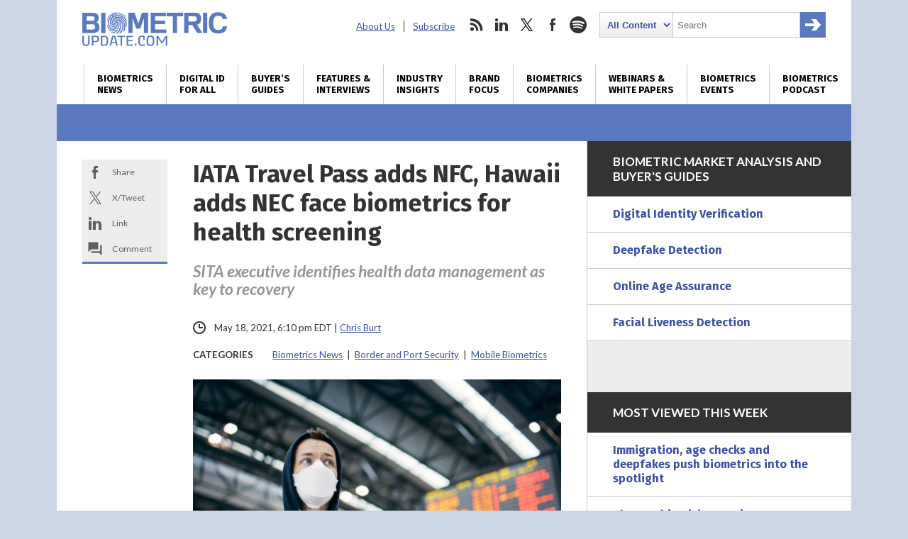

--- FILE ---
content_type: text/html; charset=utf-8
request_url: https://www.google.com/recaptcha/api2/anchor?ar=1&k=6LckmcMpAAAAAMdPMFPi54sy9nyJm0WHTIaER1qz&co=aHR0cHM6Ly93d3cuYmlvbWV0cmljdXBkYXRlLmNvbTo0NDM.&hl=en&v=PoyoqOPhxBO7pBk68S4YbpHZ&size=invisible&anchor-ms=20000&execute-ms=30000&cb=bh7ibdfmzjxt
body_size: 48665
content:
<!DOCTYPE HTML><html dir="ltr" lang="en"><head><meta http-equiv="Content-Type" content="text/html; charset=UTF-8">
<meta http-equiv="X-UA-Compatible" content="IE=edge">
<title>reCAPTCHA</title>
<style type="text/css">
/* cyrillic-ext */
@font-face {
  font-family: 'Roboto';
  font-style: normal;
  font-weight: 400;
  font-stretch: 100%;
  src: url(//fonts.gstatic.com/s/roboto/v48/KFO7CnqEu92Fr1ME7kSn66aGLdTylUAMa3GUBHMdazTgWw.woff2) format('woff2');
  unicode-range: U+0460-052F, U+1C80-1C8A, U+20B4, U+2DE0-2DFF, U+A640-A69F, U+FE2E-FE2F;
}
/* cyrillic */
@font-face {
  font-family: 'Roboto';
  font-style: normal;
  font-weight: 400;
  font-stretch: 100%;
  src: url(//fonts.gstatic.com/s/roboto/v48/KFO7CnqEu92Fr1ME7kSn66aGLdTylUAMa3iUBHMdazTgWw.woff2) format('woff2');
  unicode-range: U+0301, U+0400-045F, U+0490-0491, U+04B0-04B1, U+2116;
}
/* greek-ext */
@font-face {
  font-family: 'Roboto';
  font-style: normal;
  font-weight: 400;
  font-stretch: 100%;
  src: url(//fonts.gstatic.com/s/roboto/v48/KFO7CnqEu92Fr1ME7kSn66aGLdTylUAMa3CUBHMdazTgWw.woff2) format('woff2');
  unicode-range: U+1F00-1FFF;
}
/* greek */
@font-face {
  font-family: 'Roboto';
  font-style: normal;
  font-weight: 400;
  font-stretch: 100%;
  src: url(//fonts.gstatic.com/s/roboto/v48/KFO7CnqEu92Fr1ME7kSn66aGLdTylUAMa3-UBHMdazTgWw.woff2) format('woff2');
  unicode-range: U+0370-0377, U+037A-037F, U+0384-038A, U+038C, U+038E-03A1, U+03A3-03FF;
}
/* math */
@font-face {
  font-family: 'Roboto';
  font-style: normal;
  font-weight: 400;
  font-stretch: 100%;
  src: url(//fonts.gstatic.com/s/roboto/v48/KFO7CnqEu92Fr1ME7kSn66aGLdTylUAMawCUBHMdazTgWw.woff2) format('woff2');
  unicode-range: U+0302-0303, U+0305, U+0307-0308, U+0310, U+0312, U+0315, U+031A, U+0326-0327, U+032C, U+032F-0330, U+0332-0333, U+0338, U+033A, U+0346, U+034D, U+0391-03A1, U+03A3-03A9, U+03B1-03C9, U+03D1, U+03D5-03D6, U+03F0-03F1, U+03F4-03F5, U+2016-2017, U+2034-2038, U+203C, U+2040, U+2043, U+2047, U+2050, U+2057, U+205F, U+2070-2071, U+2074-208E, U+2090-209C, U+20D0-20DC, U+20E1, U+20E5-20EF, U+2100-2112, U+2114-2115, U+2117-2121, U+2123-214F, U+2190, U+2192, U+2194-21AE, U+21B0-21E5, U+21F1-21F2, U+21F4-2211, U+2213-2214, U+2216-22FF, U+2308-230B, U+2310, U+2319, U+231C-2321, U+2336-237A, U+237C, U+2395, U+239B-23B7, U+23D0, U+23DC-23E1, U+2474-2475, U+25AF, U+25B3, U+25B7, U+25BD, U+25C1, U+25CA, U+25CC, U+25FB, U+266D-266F, U+27C0-27FF, U+2900-2AFF, U+2B0E-2B11, U+2B30-2B4C, U+2BFE, U+3030, U+FF5B, U+FF5D, U+1D400-1D7FF, U+1EE00-1EEFF;
}
/* symbols */
@font-face {
  font-family: 'Roboto';
  font-style: normal;
  font-weight: 400;
  font-stretch: 100%;
  src: url(//fonts.gstatic.com/s/roboto/v48/KFO7CnqEu92Fr1ME7kSn66aGLdTylUAMaxKUBHMdazTgWw.woff2) format('woff2');
  unicode-range: U+0001-000C, U+000E-001F, U+007F-009F, U+20DD-20E0, U+20E2-20E4, U+2150-218F, U+2190, U+2192, U+2194-2199, U+21AF, U+21E6-21F0, U+21F3, U+2218-2219, U+2299, U+22C4-22C6, U+2300-243F, U+2440-244A, U+2460-24FF, U+25A0-27BF, U+2800-28FF, U+2921-2922, U+2981, U+29BF, U+29EB, U+2B00-2BFF, U+4DC0-4DFF, U+FFF9-FFFB, U+10140-1018E, U+10190-1019C, U+101A0, U+101D0-101FD, U+102E0-102FB, U+10E60-10E7E, U+1D2C0-1D2D3, U+1D2E0-1D37F, U+1F000-1F0FF, U+1F100-1F1AD, U+1F1E6-1F1FF, U+1F30D-1F30F, U+1F315, U+1F31C, U+1F31E, U+1F320-1F32C, U+1F336, U+1F378, U+1F37D, U+1F382, U+1F393-1F39F, U+1F3A7-1F3A8, U+1F3AC-1F3AF, U+1F3C2, U+1F3C4-1F3C6, U+1F3CA-1F3CE, U+1F3D4-1F3E0, U+1F3ED, U+1F3F1-1F3F3, U+1F3F5-1F3F7, U+1F408, U+1F415, U+1F41F, U+1F426, U+1F43F, U+1F441-1F442, U+1F444, U+1F446-1F449, U+1F44C-1F44E, U+1F453, U+1F46A, U+1F47D, U+1F4A3, U+1F4B0, U+1F4B3, U+1F4B9, U+1F4BB, U+1F4BF, U+1F4C8-1F4CB, U+1F4D6, U+1F4DA, U+1F4DF, U+1F4E3-1F4E6, U+1F4EA-1F4ED, U+1F4F7, U+1F4F9-1F4FB, U+1F4FD-1F4FE, U+1F503, U+1F507-1F50B, U+1F50D, U+1F512-1F513, U+1F53E-1F54A, U+1F54F-1F5FA, U+1F610, U+1F650-1F67F, U+1F687, U+1F68D, U+1F691, U+1F694, U+1F698, U+1F6AD, U+1F6B2, U+1F6B9-1F6BA, U+1F6BC, U+1F6C6-1F6CF, U+1F6D3-1F6D7, U+1F6E0-1F6EA, U+1F6F0-1F6F3, U+1F6F7-1F6FC, U+1F700-1F7FF, U+1F800-1F80B, U+1F810-1F847, U+1F850-1F859, U+1F860-1F887, U+1F890-1F8AD, U+1F8B0-1F8BB, U+1F8C0-1F8C1, U+1F900-1F90B, U+1F93B, U+1F946, U+1F984, U+1F996, U+1F9E9, U+1FA00-1FA6F, U+1FA70-1FA7C, U+1FA80-1FA89, U+1FA8F-1FAC6, U+1FACE-1FADC, U+1FADF-1FAE9, U+1FAF0-1FAF8, U+1FB00-1FBFF;
}
/* vietnamese */
@font-face {
  font-family: 'Roboto';
  font-style: normal;
  font-weight: 400;
  font-stretch: 100%;
  src: url(//fonts.gstatic.com/s/roboto/v48/KFO7CnqEu92Fr1ME7kSn66aGLdTylUAMa3OUBHMdazTgWw.woff2) format('woff2');
  unicode-range: U+0102-0103, U+0110-0111, U+0128-0129, U+0168-0169, U+01A0-01A1, U+01AF-01B0, U+0300-0301, U+0303-0304, U+0308-0309, U+0323, U+0329, U+1EA0-1EF9, U+20AB;
}
/* latin-ext */
@font-face {
  font-family: 'Roboto';
  font-style: normal;
  font-weight: 400;
  font-stretch: 100%;
  src: url(//fonts.gstatic.com/s/roboto/v48/KFO7CnqEu92Fr1ME7kSn66aGLdTylUAMa3KUBHMdazTgWw.woff2) format('woff2');
  unicode-range: U+0100-02BA, U+02BD-02C5, U+02C7-02CC, U+02CE-02D7, U+02DD-02FF, U+0304, U+0308, U+0329, U+1D00-1DBF, U+1E00-1E9F, U+1EF2-1EFF, U+2020, U+20A0-20AB, U+20AD-20C0, U+2113, U+2C60-2C7F, U+A720-A7FF;
}
/* latin */
@font-face {
  font-family: 'Roboto';
  font-style: normal;
  font-weight: 400;
  font-stretch: 100%;
  src: url(//fonts.gstatic.com/s/roboto/v48/KFO7CnqEu92Fr1ME7kSn66aGLdTylUAMa3yUBHMdazQ.woff2) format('woff2');
  unicode-range: U+0000-00FF, U+0131, U+0152-0153, U+02BB-02BC, U+02C6, U+02DA, U+02DC, U+0304, U+0308, U+0329, U+2000-206F, U+20AC, U+2122, U+2191, U+2193, U+2212, U+2215, U+FEFF, U+FFFD;
}
/* cyrillic-ext */
@font-face {
  font-family: 'Roboto';
  font-style: normal;
  font-weight: 500;
  font-stretch: 100%;
  src: url(//fonts.gstatic.com/s/roboto/v48/KFO7CnqEu92Fr1ME7kSn66aGLdTylUAMa3GUBHMdazTgWw.woff2) format('woff2');
  unicode-range: U+0460-052F, U+1C80-1C8A, U+20B4, U+2DE0-2DFF, U+A640-A69F, U+FE2E-FE2F;
}
/* cyrillic */
@font-face {
  font-family: 'Roboto';
  font-style: normal;
  font-weight: 500;
  font-stretch: 100%;
  src: url(//fonts.gstatic.com/s/roboto/v48/KFO7CnqEu92Fr1ME7kSn66aGLdTylUAMa3iUBHMdazTgWw.woff2) format('woff2');
  unicode-range: U+0301, U+0400-045F, U+0490-0491, U+04B0-04B1, U+2116;
}
/* greek-ext */
@font-face {
  font-family: 'Roboto';
  font-style: normal;
  font-weight: 500;
  font-stretch: 100%;
  src: url(//fonts.gstatic.com/s/roboto/v48/KFO7CnqEu92Fr1ME7kSn66aGLdTylUAMa3CUBHMdazTgWw.woff2) format('woff2');
  unicode-range: U+1F00-1FFF;
}
/* greek */
@font-face {
  font-family: 'Roboto';
  font-style: normal;
  font-weight: 500;
  font-stretch: 100%;
  src: url(//fonts.gstatic.com/s/roboto/v48/KFO7CnqEu92Fr1ME7kSn66aGLdTylUAMa3-UBHMdazTgWw.woff2) format('woff2');
  unicode-range: U+0370-0377, U+037A-037F, U+0384-038A, U+038C, U+038E-03A1, U+03A3-03FF;
}
/* math */
@font-face {
  font-family: 'Roboto';
  font-style: normal;
  font-weight: 500;
  font-stretch: 100%;
  src: url(//fonts.gstatic.com/s/roboto/v48/KFO7CnqEu92Fr1ME7kSn66aGLdTylUAMawCUBHMdazTgWw.woff2) format('woff2');
  unicode-range: U+0302-0303, U+0305, U+0307-0308, U+0310, U+0312, U+0315, U+031A, U+0326-0327, U+032C, U+032F-0330, U+0332-0333, U+0338, U+033A, U+0346, U+034D, U+0391-03A1, U+03A3-03A9, U+03B1-03C9, U+03D1, U+03D5-03D6, U+03F0-03F1, U+03F4-03F5, U+2016-2017, U+2034-2038, U+203C, U+2040, U+2043, U+2047, U+2050, U+2057, U+205F, U+2070-2071, U+2074-208E, U+2090-209C, U+20D0-20DC, U+20E1, U+20E5-20EF, U+2100-2112, U+2114-2115, U+2117-2121, U+2123-214F, U+2190, U+2192, U+2194-21AE, U+21B0-21E5, U+21F1-21F2, U+21F4-2211, U+2213-2214, U+2216-22FF, U+2308-230B, U+2310, U+2319, U+231C-2321, U+2336-237A, U+237C, U+2395, U+239B-23B7, U+23D0, U+23DC-23E1, U+2474-2475, U+25AF, U+25B3, U+25B7, U+25BD, U+25C1, U+25CA, U+25CC, U+25FB, U+266D-266F, U+27C0-27FF, U+2900-2AFF, U+2B0E-2B11, U+2B30-2B4C, U+2BFE, U+3030, U+FF5B, U+FF5D, U+1D400-1D7FF, U+1EE00-1EEFF;
}
/* symbols */
@font-face {
  font-family: 'Roboto';
  font-style: normal;
  font-weight: 500;
  font-stretch: 100%;
  src: url(//fonts.gstatic.com/s/roboto/v48/KFO7CnqEu92Fr1ME7kSn66aGLdTylUAMaxKUBHMdazTgWw.woff2) format('woff2');
  unicode-range: U+0001-000C, U+000E-001F, U+007F-009F, U+20DD-20E0, U+20E2-20E4, U+2150-218F, U+2190, U+2192, U+2194-2199, U+21AF, U+21E6-21F0, U+21F3, U+2218-2219, U+2299, U+22C4-22C6, U+2300-243F, U+2440-244A, U+2460-24FF, U+25A0-27BF, U+2800-28FF, U+2921-2922, U+2981, U+29BF, U+29EB, U+2B00-2BFF, U+4DC0-4DFF, U+FFF9-FFFB, U+10140-1018E, U+10190-1019C, U+101A0, U+101D0-101FD, U+102E0-102FB, U+10E60-10E7E, U+1D2C0-1D2D3, U+1D2E0-1D37F, U+1F000-1F0FF, U+1F100-1F1AD, U+1F1E6-1F1FF, U+1F30D-1F30F, U+1F315, U+1F31C, U+1F31E, U+1F320-1F32C, U+1F336, U+1F378, U+1F37D, U+1F382, U+1F393-1F39F, U+1F3A7-1F3A8, U+1F3AC-1F3AF, U+1F3C2, U+1F3C4-1F3C6, U+1F3CA-1F3CE, U+1F3D4-1F3E0, U+1F3ED, U+1F3F1-1F3F3, U+1F3F5-1F3F7, U+1F408, U+1F415, U+1F41F, U+1F426, U+1F43F, U+1F441-1F442, U+1F444, U+1F446-1F449, U+1F44C-1F44E, U+1F453, U+1F46A, U+1F47D, U+1F4A3, U+1F4B0, U+1F4B3, U+1F4B9, U+1F4BB, U+1F4BF, U+1F4C8-1F4CB, U+1F4D6, U+1F4DA, U+1F4DF, U+1F4E3-1F4E6, U+1F4EA-1F4ED, U+1F4F7, U+1F4F9-1F4FB, U+1F4FD-1F4FE, U+1F503, U+1F507-1F50B, U+1F50D, U+1F512-1F513, U+1F53E-1F54A, U+1F54F-1F5FA, U+1F610, U+1F650-1F67F, U+1F687, U+1F68D, U+1F691, U+1F694, U+1F698, U+1F6AD, U+1F6B2, U+1F6B9-1F6BA, U+1F6BC, U+1F6C6-1F6CF, U+1F6D3-1F6D7, U+1F6E0-1F6EA, U+1F6F0-1F6F3, U+1F6F7-1F6FC, U+1F700-1F7FF, U+1F800-1F80B, U+1F810-1F847, U+1F850-1F859, U+1F860-1F887, U+1F890-1F8AD, U+1F8B0-1F8BB, U+1F8C0-1F8C1, U+1F900-1F90B, U+1F93B, U+1F946, U+1F984, U+1F996, U+1F9E9, U+1FA00-1FA6F, U+1FA70-1FA7C, U+1FA80-1FA89, U+1FA8F-1FAC6, U+1FACE-1FADC, U+1FADF-1FAE9, U+1FAF0-1FAF8, U+1FB00-1FBFF;
}
/* vietnamese */
@font-face {
  font-family: 'Roboto';
  font-style: normal;
  font-weight: 500;
  font-stretch: 100%;
  src: url(//fonts.gstatic.com/s/roboto/v48/KFO7CnqEu92Fr1ME7kSn66aGLdTylUAMa3OUBHMdazTgWw.woff2) format('woff2');
  unicode-range: U+0102-0103, U+0110-0111, U+0128-0129, U+0168-0169, U+01A0-01A1, U+01AF-01B0, U+0300-0301, U+0303-0304, U+0308-0309, U+0323, U+0329, U+1EA0-1EF9, U+20AB;
}
/* latin-ext */
@font-face {
  font-family: 'Roboto';
  font-style: normal;
  font-weight: 500;
  font-stretch: 100%;
  src: url(//fonts.gstatic.com/s/roboto/v48/KFO7CnqEu92Fr1ME7kSn66aGLdTylUAMa3KUBHMdazTgWw.woff2) format('woff2');
  unicode-range: U+0100-02BA, U+02BD-02C5, U+02C7-02CC, U+02CE-02D7, U+02DD-02FF, U+0304, U+0308, U+0329, U+1D00-1DBF, U+1E00-1E9F, U+1EF2-1EFF, U+2020, U+20A0-20AB, U+20AD-20C0, U+2113, U+2C60-2C7F, U+A720-A7FF;
}
/* latin */
@font-face {
  font-family: 'Roboto';
  font-style: normal;
  font-weight: 500;
  font-stretch: 100%;
  src: url(//fonts.gstatic.com/s/roboto/v48/KFO7CnqEu92Fr1ME7kSn66aGLdTylUAMa3yUBHMdazQ.woff2) format('woff2');
  unicode-range: U+0000-00FF, U+0131, U+0152-0153, U+02BB-02BC, U+02C6, U+02DA, U+02DC, U+0304, U+0308, U+0329, U+2000-206F, U+20AC, U+2122, U+2191, U+2193, U+2212, U+2215, U+FEFF, U+FFFD;
}
/* cyrillic-ext */
@font-face {
  font-family: 'Roboto';
  font-style: normal;
  font-weight: 900;
  font-stretch: 100%;
  src: url(//fonts.gstatic.com/s/roboto/v48/KFO7CnqEu92Fr1ME7kSn66aGLdTylUAMa3GUBHMdazTgWw.woff2) format('woff2');
  unicode-range: U+0460-052F, U+1C80-1C8A, U+20B4, U+2DE0-2DFF, U+A640-A69F, U+FE2E-FE2F;
}
/* cyrillic */
@font-face {
  font-family: 'Roboto';
  font-style: normal;
  font-weight: 900;
  font-stretch: 100%;
  src: url(//fonts.gstatic.com/s/roboto/v48/KFO7CnqEu92Fr1ME7kSn66aGLdTylUAMa3iUBHMdazTgWw.woff2) format('woff2');
  unicode-range: U+0301, U+0400-045F, U+0490-0491, U+04B0-04B1, U+2116;
}
/* greek-ext */
@font-face {
  font-family: 'Roboto';
  font-style: normal;
  font-weight: 900;
  font-stretch: 100%;
  src: url(//fonts.gstatic.com/s/roboto/v48/KFO7CnqEu92Fr1ME7kSn66aGLdTylUAMa3CUBHMdazTgWw.woff2) format('woff2');
  unicode-range: U+1F00-1FFF;
}
/* greek */
@font-face {
  font-family: 'Roboto';
  font-style: normal;
  font-weight: 900;
  font-stretch: 100%;
  src: url(//fonts.gstatic.com/s/roboto/v48/KFO7CnqEu92Fr1ME7kSn66aGLdTylUAMa3-UBHMdazTgWw.woff2) format('woff2');
  unicode-range: U+0370-0377, U+037A-037F, U+0384-038A, U+038C, U+038E-03A1, U+03A3-03FF;
}
/* math */
@font-face {
  font-family: 'Roboto';
  font-style: normal;
  font-weight: 900;
  font-stretch: 100%;
  src: url(//fonts.gstatic.com/s/roboto/v48/KFO7CnqEu92Fr1ME7kSn66aGLdTylUAMawCUBHMdazTgWw.woff2) format('woff2');
  unicode-range: U+0302-0303, U+0305, U+0307-0308, U+0310, U+0312, U+0315, U+031A, U+0326-0327, U+032C, U+032F-0330, U+0332-0333, U+0338, U+033A, U+0346, U+034D, U+0391-03A1, U+03A3-03A9, U+03B1-03C9, U+03D1, U+03D5-03D6, U+03F0-03F1, U+03F4-03F5, U+2016-2017, U+2034-2038, U+203C, U+2040, U+2043, U+2047, U+2050, U+2057, U+205F, U+2070-2071, U+2074-208E, U+2090-209C, U+20D0-20DC, U+20E1, U+20E5-20EF, U+2100-2112, U+2114-2115, U+2117-2121, U+2123-214F, U+2190, U+2192, U+2194-21AE, U+21B0-21E5, U+21F1-21F2, U+21F4-2211, U+2213-2214, U+2216-22FF, U+2308-230B, U+2310, U+2319, U+231C-2321, U+2336-237A, U+237C, U+2395, U+239B-23B7, U+23D0, U+23DC-23E1, U+2474-2475, U+25AF, U+25B3, U+25B7, U+25BD, U+25C1, U+25CA, U+25CC, U+25FB, U+266D-266F, U+27C0-27FF, U+2900-2AFF, U+2B0E-2B11, U+2B30-2B4C, U+2BFE, U+3030, U+FF5B, U+FF5D, U+1D400-1D7FF, U+1EE00-1EEFF;
}
/* symbols */
@font-face {
  font-family: 'Roboto';
  font-style: normal;
  font-weight: 900;
  font-stretch: 100%;
  src: url(//fonts.gstatic.com/s/roboto/v48/KFO7CnqEu92Fr1ME7kSn66aGLdTylUAMaxKUBHMdazTgWw.woff2) format('woff2');
  unicode-range: U+0001-000C, U+000E-001F, U+007F-009F, U+20DD-20E0, U+20E2-20E4, U+2150-218F, U+2190, U+2192, U+2194-2199, U+21AF, U+21E6-21F0, U+21F3, U+2218-2219, U+2299, U+22C4-22C6, U+2300-243F, U+2440-244A, U+2460-24FF, U+25A0-27BF, U+2800-28FF, U+2921-2922, U+2981, U+29BF, U+29EB, U+2B00-2BFF, U+4DC0-4DFF, U+FFF9-FFFB, U+10140-1018E, U+10190-1019C, U+101A0, U+101D0-101FD, U+102E0-102FB, U+10E60-10E7E, U+1D2C0-1D2D3, U+1D2E0-1D37F, U+1F000-1F0FF, U+1F100-1F1AD, U+1F1E6-1F1FF, U+1F30D-1F30F, U+1F315, U+1F31C, U+1F31E, U+1F320-1F32C, U+1F336, U+1F378, U+1F37D, U+1F382, U+1F393-1F39F, U+1F3A7-1F3A8, U+1F3AC-1F3AF, U+1F3C2, U+1F3C4-1F3C6, U+1F3CA-1F3CE, U+1F3D4-1F3E0, U+1F3ED, U+1F3F1-1F3F3, U+1F3F5-1F3F7, U+1F408, U+1F415, U+1F41F, U+1F426, U+1F43F, U+1F441-1F442, U+1F444, U+1F446-1F449, U+1F44C-1F44E, U+1F453, U+1F46A, U+1F47D, U+1F4A3, U+1F4B0, U+1F4B3, U+1F4B9, U+1F4BB, U+1F4BF, U+1F4C8-1F4CB, U+1F4D6, U+1F4DA, U+1F4DF, U+1F4E3-1F4E6, U+1F4EA-1F4ED, U+1F4F7, U+1F4F9-1F4FB, U+1F4FD-1F4FE, U+1F503, U+1F507-1F50B, U+1F50D, U+1F512-1F513, U+1F53E-1F54A, U+1F54F-1F5FA, U+1F610, U+1F650-1F67F, U+1F687, U+1F68D, U+1F691, U+1F694, U+1F698, U+1F6AD, U+1F6B2, U+1F6B9-1F6BA, U+1F6BC, U+1F6C6-1F6CF, U+1F6D3-1F6D7, U+1F6E0-1F6EA, U+1F6F0-1F6F3, U+1F6F7-1F6FC, U+1F700-1F7FF, U+1F800-1F80B, U+1F810-1F847, U+1F850-1F859, U+1F860-1F887, U+1F890-1F8AD, U+1F8B0-1F8BB, U+1F8C0-1F8C1, U+1F900-1F90B, U+1F93B, U+1F946, U+1F984, U+1F996, U+1F9E9, U+1FA00-1FA6F, U+1FA70-1FA7C, U+1FA80-1FA89, U+1FA8F-1FAC6, U+1FACE-1FADC, U+1FADF-1FAE9, U+1FAF0-1FAF8, U+1FB00-1FBFF;
}
/* vietnamese */
@font-face {
  font-family: 'Roboto';
  font-style: normal;
  font-weight: 900;
  font-stretch: 100%;
  src: url(//fonts.gstatic.com/s/roboto/v48/KFO7CnqEu92Fr1ME7kSn66aGLdTylUAMa3OUBHMdazTgWw.woff2) format('woff2');
  unicode-range: U+0102-0103, U+0110-0111, U+0128-0129, U+0168-0169, U+01A0-01A1, U+01AF-01B0, U+0300-0301, U+0303-0304, U+0308-0309, U+0323, U+0329, U+1EA0-1EF9, U+20AB;
}
/* latin-ext */
@font-face {
  font-family: 'Roboto';
  font-style: normal;
  font-weight: 900;
  font-stretch: 100%;
  src: url(//fonts.gstatic.com/s/roboto/v48/KFO7CnqEu92Fr1ME7kSn66aGLdTylUAMa3KUBHMdazTgWw.woff2) format('woff2');
  unicode-range: U+0100-02BA, U+02BD-02C5, U+02C7-02CC, U+02CE-02D7, U+02DD-02FF, U+0304, U+0308, U+0329, U+1D00-1DBF, U+1E00-1E9F, U+1EF2-1EFF, U+2020, U+20A0-20AB, U+20AD-20C0, U+2113, U+2C60-2C7F, U+A720-A7FF;
}
/* latin */
@font-face {
  font-family: 'Roboto';
  font-style: normal;
  font-weight: 900;
  font-stretch: 100%;
  src: url(//fonts.gstatic.com/s/roboto/v48/KFO7CnqEu92Fr1ME7kSn66aGLdTylUAMa3yUBHMdazQ.woff2) format('woff2');
  unicode-range: U+0000-00FF, U+0131, U+0152-0153, U+02BB-02BC, U+02C6, U+02DA, U+02DC, U+0304, U+0308, U+0329, U+2000-206F, U+20AC, U+2122, U+2191, U+2193, U+2212, U+2215, U+FEFF, U+FFFD;
}

</style>
<link rel="stylesheet" type="text/css" href="https://www.gstatic.com/recaptcha/releases/PoyoqOPhxBO7pBk68S4YbpHZ/styles__ltr.css">
<script nonce="lID7Bda--Ak649MiFts2_g" type="text/javascript">window['__recaptcha_api'] = 'https://www.google.com/recaptcha/api2/';</script>
<script type="text/javascript" src="https://www.gstatic.com/recaptcha/releases/PoyoqOPhxBO7pBk68S4YbpHZ/recaptcha__en.js" nonce="lID7Bda--Ak649MiFts2_g">
      
    </script></head>
<body><div id="rc-anchor-alert" class="rc-anchor-alert"></div>
<input type="hidden" id="recaptcha-token" value="[base64]">
<script type="text/javascript" nonce="lID7Bda--Ak649MiFts2_g">
      recaptcha.anchor.Main.init("[\x22ainput\x22,[\x22bgdata\x22,\x22\x22,\[base64]/[base64]/[base64]/ZyhXLGgpOnEoW04sMjEsbF0sVywwKSxoKSxmYWxzZSxmYWxzZSl9Y2F0Y2goayl7RygzNTgsVyk/[base64]/[base64]/[base64]/[base64]/[base64]/[base64]/[base64]/bmV3IEJbT10oRFswXSk6dz09Mj9uZXcgQltPXShEWzBdLERbMV0pOnc9PTM/bmV3IEJbT10oRFswXSxEWzFdLERbMl0pOnc9PTQ/[base64]/[base64]/[base64]/[base64]/[base64]\\u003d\x22,\[base64]\\u003d\\u003d\x22,\x22cijCpMKtEgE/[base64]/DrR/[base64]/Ch8Otw4s6b2xSLcKeKz3CjBHCuWEBwp3DgsOTw4jDsw7DkzBRHhtXSMKDwqU9EMONw6NBwpJ2J8Kfwp/DrMObw4o7w4TCjxpBLi/CtcOow491TcKvw4vDoMKTw7zCoD4vwoJARDUrf2QSw45Nwq13w5ppEsK1H8OCw7LDvUh6DcOXw4vDmcOTJlFrw4PCp17Dj1vDrRHCm8K7ZQZjAcOORMOSw4Zfw7LCoHbClMOow5bCqMOPw50rV3RKT8OZRi3CqMO1MSgCw4EFwqHDp8OJw6HCt8OVwp/Cpzlww7/CosKzwpl2wqHDjDh2wqPDqMKTw6RMwpsvH8KJE8Oqw7/Dlk5yaTB3wqrDtsKlwpfCjEPDpFnDnzrCqHXCoBbDn1kiwpITVg7CgcKYw4zCt8KKwoVsEhnCjcKUw5vDkVlfGsKmw53CsRpOwqN4PFIywo4eJnbDilkzw6oCFnhjwo3Cv2Atwrh/A8KvexbDo2PCkcObw6/DiMKPecKZwoswwobCvcKLwrlcAcOswrDCpcKXBcK+Rg3DjsOGOBHDh0ZdMcKTwpfCv8OCV8KBTcKmwo7CjXrDsQrDpiTCnR7Ck8OnIioAw4F8w7HDrMKMNW/DqkTCqTsgw5rCtMKOPMKhwrcEw7NawpzChcOccMOEFkzCmcKgw47Dlw3CnXLDucKUw6lwDsOJS00RaMK0K8KOPcK1LUYYJsKowpAREmbChMK8acO6w581wrEMZ399w59LwrbDv8Kgf8K0wo4Iw7/[base64]/ChcOkBlLDix0TwpFyKW98HcO2w501HcKuw7fClHzCiFHDq8KJw7HDl3F8w6PDlzRPZsO0wprDkB/Cuz9/wpPCmXQswqLDhMKbRsO2NcKDw4/[base64]/Cv8OGaDd1w4rCtSrCosKTTyRmw5nCsWHCvcO7wpHCqFTCmxVgFxTDqncqIsKJw7zCqEjDrsK5BgzCs0BGJVZOdcKZQH7CocO8wpBrwrV4w6VTJMKVwrvDqcOOwoHDtEDDmx8/LMKKKcONEV/[base64]/[base64]/CpX7DjcKUNsO6w4rCrMOawrjCsWjCvn9HdmnCmQwww6Q0wqLCv3fDssOnw5bDrhkkMMKNw7bDqMKoJsObwqgGw4/Dl8OMwq3DjMOww7fDmMO4GCMgbzIJw51FCMOCc8KYABQGVWFRw53DucKKwrdlw6/[base64]/Cr8K8G8OrwqHCmsO4RQI4wqbCkMOvw7ArWDgeM8KUwrNVLsK7w5tcw63CsMKFRH1BwpHDozwow4rDsnNkwpMBwrd3TVXDtsOqwqPCqcKaDHHCpUPCncKUOMO8wrBmWm3CkFvDiGA6G8O2w4JfTMOXFQvCkV3DrSoRw7VKcBTDi8KuwrkvwpvDjV/Dvn5uKy1/NcKpdRUfw6RLHsOWw4VAwrBMW05pwp8rwpvDmsKbAMOXw6DDpQnDtkh/dATDqcOzdw9awojCgB/Co8OSwrgxfWzDncOUIT7CgsOnO1wZX8KPUMOHw6hJZVPDnMO9w6rDozvCrsO3ecK7a8KvTsOxfC4BOcKIwrHDungnwp5IOWvDrBjDnx/CusOoLSIAwpLCkMKTw63CpsO2wr8QwooZw78Gw7Rhwqgiwq3DsMKlwrJvwrpNMG3CncK2w6I9wpMawqZ2I8KwBMOgw7nClMOMw50rLFDDt8O3w5/CqSbCj8KHw6PCusOawpk9SMKUS8KvdMOUXcKqw7I4b8OQVV9ew4DDnxgzw50Yw5zDmwbDl8OYXcOJEz7Dq8KHw6rDughYw6sECwEpw6ISWsKYFsKQw4R0Dz9/wo9kOR3Cm2FJQ8O6ADwec8Ouw4zClQhlX8KgSMKpV8OkDhfDh07DhcO0wrHCgMKSwoHDocOkRcKjwpocaMKFw48gwrXCqx8Pw45Kw7LDkArDhiAwXcOkCcOIdw1+wpEiTMOcD8OAUQgoO2zDjV7Dk3TCpkzDjsOuZMKLwqDDnjIhwr4/RMOVFFLDu8Odw4JUTn1Uw5YZw61paMO/wqsXK27DjjI/wqF1wqccfDwsw6/[base64]/DksKlBcK4dsOYw5nDmsOPVG3Ck8Kkw73Dm115wrp2w4nCjcKSCsK2EMOiOQBOwohqRMO/G3EFwqrDvBzDs2hkwrpmbwPDmsKDG2xgBEHDsMOowpgDH8Kyw5fCmsO/wpLDgwEnRmXDlsKMwpbDmXkfw53CvcOhwp55w7jDl8KzwqnDsMKQbRptwo/ChHzCpUkWw7XDnMKSwrE/NcKBw5JSLcOcw7cDNMKdwofCqsKpRsOLG8Kqw7nCkErDucK/w4kYfcO3FsK5ZMKGw5nCgcOLC8OOQA/DrBgYw755w57DlsOkJ8OEQsOifMO6Dm1CdRXCrhLDnsOKWjhmw7Byw6nDk1VVDSDCiABOQMONAsO7w7fDgMKSwojCslfDkmzDmGctw57Dsw/Ds8OpwqnDty3DjcKXwqFCw4Fvw6stw6oUE3jDrz/[base64]/DgH7ChMO1w5FCw6VLw6jDn8KQwq0+VhrCvMKEwoI8wqlUwqrCqcOFw5/[base64]/wpNCOsO7wqwIWMKcFcOdWcKsCcO0X8OUExfCgMKzw6d2wp/DuxzCimHCu8K9wo8OcFgvNHvClsOKwpnDnQ3Cg8KkbsK8PSkcaMKvwrF6R8Odwr0IWMO1wrFNd8KCKcOow64hOsKxKcOVwqTCmVxZw7oqDG/DlXfCtcK6w6zDhDMqXwXDmcOAw50rwpDCmcKKw6/DpUfDrx0NMW8aLcO4wrd7XsOJwoHClsKqZMO9O8KHwq0hwrLDkGLCrsK1VHg4CiLDssK1TcOow7vDoMKqSATCuV/DnWtxw7DCqsOzw4QFwpPCvn3CsVLDhRBhYyIFK8KyVMOGRMOLw4AbwokpMAnCtkcMw65XJ1HDosOFwrRedsKlwqsmfllmwqRXwpwaSsO3JzTDnHZ2UMOuGSg5YcK/wrowwoXDg8OAdwHDlUbDvS/CscOrE13CnsO8w4vCp2fCjMOPwpbDtBl4wprCh8OkHQVmwrAcw4IaJTPDoVhZHcOBwqduwr/Dpw53wqMCe8KLbMKhwr/[base64]/CuQo/KcO+wpXCgysnwoR5w73DlRwZw7IyTzpXc8OjwrN8w5Amw4Q2A0BZw64wwoVbdk0aFsOBw5LDtGBGw4dicTQ/[base64]/[base64]/[base64]/[base64]/wpjDvWzCrsKmw7nDisOgwpLCjMKzUMONJsKLRcOMw6BLwqFvw7FWw5fCvMO1w7IFYsKGTXPCvQ7CnjnDv8KYw53CjWzCsMKJVz9oUgvClh3DqsOwKcKWQSzCu8KbCVwtXsO2V0jCqcKRGsOLw7IFQ00Hwr/DgcKuwrzDsCcuworDpMK7MMK+dcK7R2TDsGFlASzDqm3DsyDCgS9JwqtjbsKQw5RGLcKUZsOoBcOkw6VVGz3DkcK2w6V6HMOFwqJswp3DpRZZwojDrysbTH0CUhnDlMKJwrZ2wrfDqsO7w4RTw7/DpmErw5IuTcKkYMOsc8KNwpDClcK2VDXClwM5wrwswoNNwqVDw5xFBsKcw7LCrhFxCcKyOz/DqMK0MVXDj2ledE/DtnDDu0XDu8KewphBwpx0KxXDlj0YwoLCrsOGw6F3SMKpeCzCpjzDhcOcw7wTbsOpw4BXW8OIwobCtsKow4fDusKKw55ww6weBMOhwq0Kw6DChjhfQsOPw5DChH1zw6zCl8KCExZEw6Inw6TCv8K3wqY8IMKywq8gwo/Dh8OrIcOCN8Oyw5oTJxTCh8OSw4h6ASTDnmfCgSsKw4jCjlYvwoPCt8K3KMKhLAwawojDj8KcJUXDg8O8J0PDo3XDoC7DihwzGMOzA8KCYsO5w4V8wrM/woDDgcKZwo3Cmi3ClcONwqURwpPDrEDDm15tcRM4ChnCt8K7wq46Q8OHwr5fwokZwqJdLMKhw7PCr8KwdwR7PsOWwod7w5PCkQgdMMKvZmTCnMK9FMK1Z8OEw7Jiw4tQcsOtIcKlMcOpw57DlMKNw6nCn8OMBTTCjsO0w58ewpnDv0t/w6Z0wovCuA8iwr7Cp39Jwo3DvcKVaCskG8KnwrVFHWjDhgjDssKGwrk9wrnCnnvDg8KRwo8vdloQwrcgwrvCtsKdWMO/w5fDocK9w7EYw5vCgsOZwqwbJ8K4wqI6w6DClg0lOCshwoDDvlYiw67CjcKHMsOjwo5HTsO2Q8Ojw5YhwrzDocOEwobDjh/DhyfDtzLDgCHDhcOdW2rDtMOHw71NXE7Cgh/[base64]/w7LCqsO7wq7Cg8OxccK3DAAUw4FIT8OYwoLChiTCjsKlwp7ChMK1LC3DiDjCjsKzSsOjC1YaJWwaw5TDocKTw6FawodOw48Xw5s3LQN6OG4SwrvCmGtYFsOdwqPCqMOkQiTDtsKcTEYxwrpdB8O/wqXDpcOQw4psB2wxwo8pesKwBTbDgsKHw5EGw57Di8KzAsK7DsK/[base64]/DvDx4CcOVdWbDlgTCvcOrdcOSwoPDtHAXNcOHP8K9wqICwpXDlCfDvj0TwrbDosKYcsK0B8OLw7BrwpoUVcOyHTQKw5UhEzTDh8Opw49sNMKuwqPDu0IfNMK0wpTCo8Oew6LDhw8sDcKzVMKkwqsiYmwJw7VAwrHClcKJw69FTSbDng/[base64]/[base64]/Dtm7DhMOEY8OYw6vCpAZkwpYbYcKWTwkrWcOFw5YjwrfDtk9FdMKhDg8Sw6/Cq8Kjw4HDl8OxwobChcKMw50xHsKSwqJ2wrDCisKRBwUtwo/Dn8K7wovCocKmWcKrw7QcDn5Bw4cywqhVfV8lw6R5CsKvw7hRLyPDmFxkdVbDnMK3w4jDhcKxw4l7MhzCpQ/CuGDCh8OzD3TCrgPCucKkw7BXwo7DlMKHSMOFw7YdIzMnwpHDmcOeJxNvGMKAWsOoJULCssOFwpF9GcO3Fiwuw7/[base64]/Ds3hsw7/Dq8OiwrfCjsKEWgXDsQPDtMOEwpo8YS/[base64]/Dt31lbCIhQQLCq8KXUSUdwogjCcOJw51Mc8OHNcOHw4/DujzDm8OQw6XCqxtWwoXDoVrCi8K6asKKw5TCig5Uw6hiBsKaw65LA27Cn2BvVsOiwonDncOpw5TCrSJ0wp89JXfDlg7CujXDqcOMfx4gw7/DiMOyw5jDpsKHwrDChMOqGU/CvcK1w57DuFJbwqfCh1nDvMOuP8K/wpDCl8KmWzLDsgfChcKGCMKOwo7CjUhdw5DClsOWw6JFAcKmOWvCqcK8c3N4w5jDkDYeQMOXwpdYPcK/w7QHw4oywoxEw60sXsKOw43CusK9wozDhsKdEkvDjmbDs0HDgjdPwo7DonQFZ8KEw7l3YsK8PzIpBCVxCsOjwrvDocK4w7zChcO0WsODN14/KMObQ3UVwrDDrcOTw5/ClsOFw5kvw4trOMO0wobDljzDqGk4w7FLw7dMwqbCuBgLD1Vwwo9aw6vCs8KBa056VsOTw6sBMDZxwpR5w70uB0Q4wpjCvGjDqE1OeMKIcRHCp8O7LAxMG2/DksO+w7/CvjEMbsOEw7vClD9IEFzDigzDh1M4wot1AsK1w4rCicK7CD0Ew6LClT7Cgj9dwpAvw7DCn0o1bjYywrzCrsK2CcKkLiTCkFjDusO8woHDkE51VMKiSWzDiAjCncKjwqMkbCHCs8K/[base64]/[base64]/DuhPCtMOiWSjClsKawrnCl8OjPMOvSsOyYcKAaQvCqcKESRI7wqtaM8OLw5odwofDsMKpbhZDw7wdQcK5OcOnHyLDhFjDosKpBsOXUMOyCsORZ1d3w4cgwq0aw6R9XMOBw6TCt0DDqMOAw53CicKfw7PClMKfw5vCm8O/w7XCmyNEeE5lfsKLwqsSfVbCgz3DoSnCm8OBEMKmw4YffcKqPMK+UsKPdlFmNsKKE1F0bEDCmz3DsidlMsK/w5vDuMOow4gTEHXDvnE7wqnDqRDCuV93wqTDicOZISrDqGXClsOQEDfDnl3Cu8OLGsOxWcOtw5vDiMKxw4gEw6/CqsKOa3/CqWPCs3/CklxXwoHDmkguY30TC8OtT8Ksw73DlsKyG8Omwr83NcO4wp3DkcKVw4XDtsK7wp/Coh3CvAjCkGtvJBbDvSnChkrCgMODMMKWUWcNDCDCscO4Ml/DqMONwrvDuMO7DRobwoTDkkrDg8KFw7V7w7hqDMOVEMOgc8KcEwLDsGXCnMObFEFRw6lYwoNWwrPDu0kXX00tP8OPw6lPSiDCnsKCfMKSHMK2w7ZiwrDDuj3CgW/[base64]/CjhLCmcOcw7ccwoQcH1tfIsO+w5zDh1EswrfCoghuwonCvEEpw5MRw5Fdw5wswoXCrsOqDsOlwqNaSFZPw4jDnWDCi8OvV1JnwqXCpQgbE8KbYAktB0RtLcKKwo/CucKgVcK+wrfDu1vDm1vCqAQHw7HCl3/DmzvDjMKNTXI8w7bDvQbDpDzDqMKzTzwXcsKew5psAETDv8KVw5DCo8K0f8O4wp4xUFk/S3PCoSzChMO8PMKQdkDCmkd/ScKqw4JEw5NkwovCnsOrwq7CgMKGX8OBYRPDnMOPwpfCvkJ4wrU3TsKMw7lTWMOwP0vDhHnCvCYPPMKeaDjDhsKGwrrCvRfDmzzCqcKFRmlLwr7DjifDgXzCpiJ6DsKBQ8OTGWTDm8OCwobCtMK9WS7CmnYSJ8OuFsKbw5F2wq/ClsOmNsOgw6LCqSzDoTLDi3RSSMK8aAUQw7nCozRGc8OwwpbCi1zDg383wq13w747N1LDtUjDhXXCvQLDs3jClifCucOxwpcbw7Ngw4DCqk18wr5UwqPDqFfCncKxw6jDrsOhOcO6wo9jKCctwqzCr8OnwoIsw7DCrsOMFybCvx/DtUPChsOhN8O6w6V0w7h2wpVfw7pUw647w7nCqMKsUsO3wpPDgsOnUsKsZcO4OsK6VcKkw4XCr1FJw7lrwrt9wqPDrn/Cuh3CqgrDn3HDvSfCgCkKYx9SwrjChTnDpsKBNwYCEgvDl8KmYQvCthnDhjPDpsKmw6zDs8OMDDrDkUwswq0CwqNXw7ZjwqxPcsKOClxxAU3DusK/w6h8w6s3CcOSwohcw7nDtFDCmsKtecKHw6zCn8KrGMK/wpXCucOyZ8OXbcKTw7vDn8OBw4ABw6YLwonDkis8w5bCoQLDtsOrwpJZw5LCmsOqfHPDpsOBGhXDr1nCjsKkNhXCrMODw5vCrVobwpBTwq9cFMKBEFNJQhIFwrNfwoTDqRsNZMOjMsKjW8Obw6TCisOXKyDCqMKkbMO+N8KOwqJAw6low6/CrcKgwqgMwovDmMKyw7gdw4PDqRTCoTldwrMMwqNhw6vDgixSZMKVw5fDvsK1cWgnHcKGwq52woPCnmM6w6fDk8KxwqfDh8KuwpjCmMOoHsK1wpIYwpMjwrgHwq7Cqw0Ww6rCjQDDqkDDkj57S8OSwrltw58LD8OswqrDmsK9Vy/CjC8tNSDCs8OaFsKbwqTDlzrCqy8JXcKDw5l7w5RUOHcbwonDg8Kyf8OyecKdwqJ1wp3DiWDDgsKgCSrDlybCssOiw5lVIhzDv2pBwoIhw64qEErDqMKzwq5XLWnChsKXTjPDr2o9wpbCuxbCimXDpRMiwoDDuSjDrANlBWdyw7nCkS/ChMKjWgN0SsOyDUDCrMOQw6vDrBPDncKpRTVew61Ow4ZSUjfClA7DksOQw7Z/[base64]/CmhZTwogyCsOvwrTCh31yw5AoU8Oyw7PDo8Kcwo/ClMOOFMObYBAWUiHCvMOqwrkxwrNHF393w6TDqU3CgsKxw5TCjsOHwonCg8OEwrVfQsKlHALDqkLDmsOhw5t4OcOlfmnCojPCmcOIwoLCkMOeVhfCh8OSHgHCpC0sVsKXw7DDuMKDw7hTIA1mN1TCgsKewrszB8OfCA/Dq8KlalnDtcO5w6Q6U8KHBMOwcsKAIsKXwqlBwpbCmQM0wqAFw5vDvxVjw6bCtTk4w7/[base64]/CqU0DPMOEIMKRSFHCmAgsFnrDg3nDncKgwp0Fc8OuacKvwpw5EsKOcMK+w6fCr13DksO7w4g2P8OYFB9tAcOJw4HDpMO6wovDjQVlw4FrwonCmksOKhdaw4rCnTvDrlEVcQMFNUknw7jDlzpLDhFkccKnw7w5w73Ci8OSWMK+wrFbZsKsPsKJVHdKw7fCpS/DssKlwr7CrHPDukvDqhxIYHs+OBYQD8OtwrNCwowFJWMXwqfChjtlwq7Dmm5Hw5UhKUjCkHsmw4nCk8O5w5BDCCbDimvDq8KIKMKqwq/DmWM/OMOkwpjDi8KpIUQYwpLCo8OUXsKWwrDDnzjCk1UmcsO9wqPDr8OvY8OGwpxWw5UKNHvCt8KhLB15eyjCjVzDi8OXw5rCmsOrw53CvcOoNcK6wqrDvkfDmA/Dnmo5wqvDqMK6Z8K7EMKyDmwBwpsVwqo7az/DnkpFw47CsXTCgG5WwrDDuzDDn1xiw5DDqlQQw5Iuwq3DkQDCmWcow7zChzllLlsuZ0TDrWI9UMOMD13Cv8OHGMOaw4deO8KLwqbCtsOZw4LCnB3CrUwEGWQkEnc7w77DkDtcTTHCum1Rw7/CucOUw5NAGcOJwpbDsngPAcKPECvCmSXCm1wrwq/CmsK/OCl4w4PCjRXClMOKG8K/w4ULw78/w50AX8OTNsKOw7fCq8K4Oix1w5bDucONw5oSbcOpwr7ClRPCtcO9w6URwpPDpcKhwqjCncKEw6bDgcOxw699w5HDrcOLdWAgYcKHwrzCjsOOw70XIiccw7hwbFDDoh3DgsO2wovCtcKLbMO4ETPDpygmwow7wrdGwq/Cu2fDisOZS23Dvl7DhsOjwrfDvBbCkXbCrMOmw7wZLh/[base64]/DisKPw6rDvcOSVTpQwroMwqVaOyHCqcK4w6M4wql8wr1NZADDlsKYBQUEDhvCmMKYMsOmwoLDqMOxLMKlwogJGcK6w7NJw6zDssKFDXgawoEIw599wqQaw47DkMKle8KiwqR9fQzCmm0gw44JLwIFwr0Iw4LDpMO8wqDDkMKfw6c5w4BdCX3DvcKMworDlGnCtcO/SsKmw6PCncKlecOPEMKucHXDscK8D0TChMK0NMOIQF3ChcOCc8Oqw5BdcsKTw5nCjil9wo46fWghwrHDqm/[base64]/[base64]/[base64]/CvRfDrxInwoIkHWPCohDDlWR0EMOCw4XDgnbDnsOtHGxIw6U6Zkd4wrvDk8K/w7F+wps5w5ccwqbDrwk7TnzCtFUvT8KbM8KHwp/DgWDChiTCoTQ6X8KIwqVpJBbCuMO+wrjCqQbCl8Ogw4nDtGFRESPDlTbDgcO0wqZWw6vDslNvwrPCuVInw5bDlUw7PcKCYMKILsKDwopKw7nDpsOzD3nDkQ/CjTHClWDDqEPDhUTChjnCtMKlMsKnFMK+JsKudFnCi39pwqzCsmAuHm0lKB7DpzPCtBPCjcKPRE1Gwp8vwqwCwofCv8OremVLw7TDvsKVw6HDusKvwr3Du8OBU2bCjAdNAMK4wr/DjH1WwrhXezbCjSdvwqXCs8KuT0rCvcKFV8KDw5LDqzdLO8OOwq/CjwJoD8OFw7I0w4Jqw5XDvRXCtDsTTMKCw64Cw5Zlw4ouWcK1VRvDmMK1w4MaQcKvQcKHKEPDrcOALgc8w5E/w4nCncKbWS/Cm8OaQsOyOMK8Y8O1C8KJNsOcwqPClApfw4p7d8OpBsKaw6FGw7FQV8OVf8KNVcOcL8KGw6IHI0rCt0PDqsO4wqbDr8K1UsKmw7nDs8Kow7BkGcKaLcOkwrEWwrp1wpJ1wqlmw5DDs8O2w5zDmFp9RMKpIsKgw5l8woPCp8Kiwo8dcQtkw4/Dh2xyBSbComsHGsKaw6kdwrTCnAhXwrLDpzXDu8O5wrjDhcOHw7HCkMK0woBKbcKpDzjCt8OAOcKJYcKewp4ow47Cml46wq7Dk1tNw4HDrFFCZBLDvFbCt8KRwo7DgMOZw79OOAFewrLCosKQQsK/w4lZwqXCmsOpw6DDlcKDJsO5w4bCsmohw4kqdSEbw6ICdcORWThtw5sXwrDCrXkRw4rCgsKsNz4nHSvDvDfCscO5wofCiMKJwrRQWEN1wo7DvhbCt8KLV31zwoPCg8Orw4sfLGk3w6PDmAbCmMKewok0bcK1RcKLwpPDrmvDkcO8wolYwo9hDsO0w6AwYMKIwp/Ck8K7wovDsG7DncKcwqJkwrBKwqdFZ8OFw4xewq3CkDpWEUDDs8KFw6V/aysvwobDuQ7ChMKww7pww77Dry7CgAFhFX3DmUrDnHgCGnvDvwnCuMKewoDCscKrw6IFRsOqacOMw4PDnQDCv0XCnQ/DoijDql/Cm8OZw6VvwqY9w680TjzClMOewrvDl8Kmw7vCklfDr8K5w6dnFTVtwrMHw5gbYl7Cv8Ocw4Q7w7FzPA3Ct8K+YMKzc20mwqldNE3Cn8KgwobDhsObYH3DglrClsOYZMOaJ8Knw6zDncKxA18RwrTChMK3U8KGBAjCvF/Cp8O8wr8tLTzCnQ/DqMOMwpvDunQSM8OWw6UKwroYw5dWORwJcwBFw7DDtBxXIMKAwqhlwqc9wrXCpMKqw4jCr28Two8WwpYTNFdpwokEwpQ+wojDqxUdw5XCj8OlwqpYK8KWVMOowrpJwqvCpjnCtcOdw6zDo8O+wpEHasO0w60iccOawpjCgMKLwphha8KMwq99wo3ChC/DoMK9w6ZNF8KEXntCwrfCgsKmDsKXVkBnUsOfw5ZJUcOlYsKtw4svKng8YMO9EMK9w4hkC8OdeMK0w5USw5TCgyfCqcOUwo/[base64]/CjkvCmiU1XHoPwow3w7DDmcO9wq0KdsKcK1VUOMOSMMKaR8KhwqJAwpdSW8O/[base64]/Do2/[base64]/ChcOTw6lmw5DCicOEw6HDhcO1ZgfDg8KdBsO8KMKBOVvDuCXDtcO+w7PCj8Ozw5lAwqvDoMO7w4nDosO6elZbC8OxwqNOw43CnV4mfkHDnUAHbcOewpbCq8ODwo1nB8KYPMOiM8Kew6bDsVtIEcOBwpbDqVnDjsKQWBg/w77Diio2QMOfQkjDqMOgw6g7wolQwr7DqwBRw4DDkMOxwr7Dnmlvwp3DpMOcGSJowprCsMKycsK8wpNJUWVVw7gywpzDu3tdwonCrn1xamHDrS3Ct3jDssKHW8Kvw4Q6WQ7CszHDilvCiD/[base64]/DslnDmcKywpVUWEEOfTA0w5VewpgMwrVswqNQblIAJTfCoj8Mw5lBwo0zw5bCrcO1w5LCpTTDuMK2OxbDphTChsKbwrpsw5QwBSLDm8K9XjRZUW5LIBjDvWpEw6jDhcOZFsOWfcKrXDoNw7k8w4vDhcOKwq5+PsO5wotQUcKdw4s8w6dTPC0bw6/Cj8Oywp/[base64]/wpnCtMOUwoPDgFNxKsOcaQLClsOXw5pKw7zDvMOdP8KIOiLDtxLChER9w7rClcK/w7BRcU0kPcOlHALCucOmw7nDvydZZcOkEyTDgEwYw4PDgcKlMgbDh2pIw5TCnSrChyZ5KFPClD0hAUUjMcKEw7bDgjnCiMKLAV5bwoZNwqnDoXglEMKeZiPDtC0QwrPCsVU4SsOGw4XChy9NdBDDq8KdWGo5Vy/ChUlIwo9Uw5QPXFVww6E9EsONc8K7Gi0cCQZ0w43DoMKwTmjDugYkYgLCmFR6asKjDcKaw65qfltrw70Ew4HCgWPCnsK5wqBZZWbDnsKZVVrChA8Mw55wHhxOFXVDwrDCmMOowr3Dn8OJw73DmXjDgQIUG8O9wq02YMK5C2zCpE5ywoXDrcKxwobDocONw7PDhS/[base64]/CgyxQSR3CmMK7fQcuwp9XwrNAw6/DgSdHP8KLansCa3/Co8KSwrzDkE5TwrwABm4ZLSpMw5pUFxI4wqxcw60YWx9Pw7HDssKiw7bCisKzw5FvMMOMwonCnMKEGjLCqUDCuMOFRsOCXMOqwrXDqcOiS1x4N0nDiAksPMK9bsKcLTgsb2UWw6pEwqXCjsKMPTkuM8KjwoHDrsO/BcKjwrHDg8KUCmTDj2p7w4YRMF5xwphRw7zDuMKoLsK2SXsyZcKFwrABa0YJamLDl8KZw7kRw5PDrA3DjxZGUnl/wo4cwq3DrcOlw5kQwpHCuxjCtcKkMcOHw6fCi8OqdCPCpD7DhMOkw68bTlVEw5t/wrMsw5TDimLCrAp2OsKDbGQMw7bCiR/Dj8K0GMOjV8KqAsKkwo7DlMKJw5h4TCxxw4/Cs8O2w7HDu8O4w48mZsONUcOhw6wlwqHCgGTCr8K4wp/CjkLDpVxfNQXDmcONw5EBw6bDiEfCkMO9YcKORcK8w67CssOlw55mw4HCpRbCgMKdw4bColbDj8OOGMOqOMOWTCfDt8KLUMKxKzNFwqxEw5jDo1PDjsO6w7FPwqZVTHN2w7nDv8O3w6LDoMOKwp/DjMOZw7YQwq5wEsOVZMOKw7XCssKZw7vDucKEwpAWw4fDjTNzZG4qAMORw5Yxw6nCqm/CoCfDk8OfwpHDsRvCncOcw590w6zDnCvDhBIQw7J9DcKlfcKxSVTDksKMwpI+HMKFczkwUMKbwrQow7vCil3Dp8O6w79+dHEbw4Y0aXZQw753WcO/[base64]/[base64]/DtcOdQMKHMsKqwqllwp16fsKBw4vDjcOMe8O3NQHCtWvCmMK8wpgmwoENw5dQw4vCkHLCrE7CpTrDtTjDksOTCMOMwoHCisK1woHDksOdwq3Dm3JgdsO9YV3Cqxhtw5nCtz9hw7hsYW/Ctw/Ch2fCpsOHWMO/[base64]/w5ZVwqo/ZsOLI8OAQcOGw4psL8K9J2vCmEnCmsKAw6EWTlrDtWPDs8KYSMKZTcKhKMK+w71eDsKyZwgRbRLDgFjDt8KSw69bMFbDhzluTQVqTgkUOsOuwr/CjcOceMOSYXobAEHClMONasOIDMKZwopZZsOtwqVNOcK4woYcNR8pGGYcfmoqFcKiHU/[base64]/ChhHCljpgZmEOK8KUScKJb3rDocOGPHA2bj7DlVrDjcOew6VvwrLDlcK8wqkrw7Yyw6jCvz/DtcOGa3TCgnnCmngKw5fDoMKGw6FEBMO9wpPCjwQkwqTDpcK2wqFUw7/CiFw2KcO3S3vDnMKtJsKIw7oww6RuFmHDjMOZEzHCnDxTwr4+U8K2wobDvCLClsKMwpRNwqPCrxQrwoQRw7HDuBnCmlLDusKfw5zCpjvDssKEwo3Cr8KHwqpfw7LDti9kU1BiwqFLZcKCTcK9LsOrwoN8ASPCnCDDkAnDqMOWMWPDlMOhwr/DsyMWw7vClMOrHwjCo3hXRcKFaBnDrEcXHXd8K8OmEh85RBTDlnjDqUXDlcORw6XCpsOwWMKdPCrDjsOwfBNGQcKqw5Z/[base64]/DmGNKwpEUw5DDi8KyZglTwoTDuWYJw5vDhlXCiEU+bljCrMKPw5bCn25VwpLDtsKqMwNnw6nDqGgBw6rCuREgw53Cg8KCRcKhw5JWw6l3d8ONEi/DqsKaW8O6RyzDn38SB1V2Ig3Dh3V/E1zDsMODAXA7w4RdwpszHl0YRMOzwr7CqlHDgsOdYADDvMKxc1pLwpNIw683YMKIQMKiwrEXw57Cn8Obw7Q5wr5Uwrs9ExjDjnXDpcKrDkwqw6bCthfDn8Kuwoo6c8OUw6jCsiJ2QMKbfE/Ds8OiTcKMw70qw6B8w7FfwplYPMOwRwc5woJpw4/CmsOuTG0Iw47Do1syJcOiw6vDk8KDwq0NT0fDmcKhScOeQA7DlBrCiHTDrMKQTi/[base64]/Cj1vChsOGwqfDvsKSYcKnwqEyDTMcUU3DkFzCt0pew6XDnMOgYxk2GMOQwpfCkG/CsjNUwpPDpW57d8KdGU/Cpi7CnsKEEsOZPSzDjMOhdcOBBsKmw5vDrAU2ADHDsGMzwoJSwofDtsKMGsK9EcKLHMORw6rDjMOEwptiw6Elw7/DpyrCsSsZPGd7w5gbwp3CrU5hcmxtZj1aw7YtZ3gOCsOnwoDDngLCnA5WJ8OAw5Rqwoc8wqnDv8Ojwq40d27DqsKJVHPDiENQwqNMwqzDnMKDOcKPwrVHw7/CkRlUJ8OnwpvDv2nDrUfDuMK+w5sQwq5QOwxnw7zDrsOnwqDCliEpw7LCvsK1w7R3XkA2wqjDgxjDoygyw47CiTHDhx4Cw4LCmAvDkHgNw4vDvBPCgsKidsODbsK4wq7DpzTCusOJPcOiVXN8wr/[base64]/CkMOzTwAxAMKQwpLDuMKTw7AlJXVjCRFHwqzCqcOrwojDlsKEEMOSI8OEwobDqcO3SnVvwrdkwrxAZ01Jw5XCvDrCgDtsccOjw6ISOFl1wqHDo8KHQ0PCqmMoI2ZkEMKyY8KIwpTDiMOow6EzCMOQwpnClsOFwq4XLkQsTMKUw4tyecK/Cw7CimDDklkLVcOEw4DCmlsYdDgjwqTDn0EBwrHDmUc0ZmJcGsObWDFQw6rCqFLCn8KhYsO4w7zCn2JuwqlcdiYhYH/[base64]/[base64]/Cjk7CncKrccKVw6PCuMKCDsK/[base64]/DpMKMKTsDw6QXPMOzNGrDkMKZw79sw4LChMOpFMOswozCqXkEwrjChsOpw4FFPg0vwqTCucKkPSRZWnbDvMORwpDDpTpUH8KWwoHDnsOIwrfCm8KEHiDDl27DqMKMScKjw7V6fkskMgjDgFs7wp/CiXRZcsOtw4/CtMKUDA0nwoAew5rDkwDDrmsJwr0XQ8OYDxFiw4XDrV/ClBYYfGfClSNCUMKgHMKIwoXCn2MhwqVQA8O/wrHDhcOmJcOqw7bDmMO2wqx1w5kcFMKiwp/CvMOfH1h2OMOPUMO5YMOfw6N6SigBwpcywoopcD5dByvDtBpsD8KAWisHfGEQw5NTBcKuw47CmcKdDxgWw7F4JMK4RsKAwrAtY27CnnI8bMK7fDjDiMOSCcOWwoFaPcKywp3Dvjtaw5Mbw7omTsK9PijCqsO0BMK/wpHDrsOJwqoYV3rCgnHCqDBvwr4Tw6bCl8KAVk3CucODP03CjsKddMO7QjvCj1puw50XwqPCqS0LFMOKEjIuwpcpZMKZw5fDoljCkAbDkD7CnsOQwrXDosKdV8O5L0Uqw7JnVGt/bcOTYV/CoMKqBMKPw4MFPwXDpToDbwHDhsOdw5YLF8KIFH9Hw6c1wrMLwqJGw6fCknjCl8KFCzRnTMOwe8OwecK0Q2JSwqTDkkw+wownYDLDisK7wo0eRG1Tw4Iiwo/CosKuOcKGLCo3cV/ClsKeY8OXR8OvVy4kNUvCssK7ccK+woHCjHLDjGVpamzDvw0MJ1ANw5TClxPCkxHDoXnCiMO+wpnDvMOkHsOYDcO5wpNMY3ddWsK6w47CvcOwbMOMMlhcbMKMw5B5wrbCsVFIwp7CqMOdwqogw6h2w7/CqXXDoHzDuB/[base64]/CmcO/[base64]/[base64]/wrDCgMKlwo8Yw4tKwpcaVcOqaMKBw6vCs8Olwrw/[base64]/CuMK9w6jDg8KOwqfDmcKBccO6wqTDuVwfYMKkQcKkwrFXw6nDvsOVIxjCtsONGDLCnMOdesOWVBh7w6vCowDDimvCgMKyw4/Dl8Oma3wkMMKxw5FkXkdhwovDrxkob8KPw7HCscKsGxbDtRlLfDDChS3DrcK+wqTCkQLCp8KAw6/DrlbCjjzDt3AlQcOMPjM+W2HDgiZWXywewrjCh8O/U0RUSWTCpMOowpJ0CXMlBR7CisKHwpLDoMKiw5vCrzvDmcOBw57CnVl2wp/[base64]/[base64]/[base64]/DmkvCjsKaTCHDo2rDoRogaDfChsKvVmJnw6bDhHjDrznDgnNMw7fDlsOUwq/DvS5Tw7IwR8OAJ8Kww6/CuMOFDMKVFsOYw5DDj8KZKMK5KsKRJ8Kxwp3CjsOKwp48woHDj3wfwrtsw6MSw5oEw43Dhg7DtELDisOCwqrDgzw3wpLDjsOGF1YwwoXCqGzCpDnDvULCr11Kwr5TwqgIw5QpHgo4G2BWeMOrCsOxwqwkw7rCiX9DKQshw7bCksOcFsOFHG07wqXDv8K/w7LDg8O/wqMBw6XDnsOLK8Onw77CrMOnNRQ0w57ColTCtAXDs2fCoRvDqU3Cv3JfUVIbwpNBwr3Dr0JBwrjCqcOpwpHDrMO0wqU/wrslAMO/[base64]/[base64]/w75/Y0ddKsKTdMO1w6ZsLD1hwqtqw7vDscO0w5U8wrzDphMww4nDux5Jw7/[base64]/[base64]/DuTtUCWTDhMO8wrjCssOcFMKZwrMbwqnDmhgHw6DCu3VzQMKSwoPCpMKLFMKGwrI1wobDnMOPGMKbwq/CiCLCmMO3HV5EByFqw53CpzXClcKvwrJYw4TCkcK8wp/CtsOrw6kzKn0nwqgQw6EuKCBXccKSKwvCrRMLCcOGw6JLwrcIwq/[base64]/CkMKvHW9two8NwoLDgsKsw7tyFsKYZ03DtMKIwpfCsGXDrsKRUsOlwr93ETcUOR58PRZZwpjDtsOvb3Iyw6HClwYBwp9dQsO7\x22],null,[\x22conf\x22,null,\x226LckmcMpAAAAAMdPMFPi54sy9nyJm0WHTIaER1qz\x22,0,null,null,null,1,[21,125,63,73,95,87,41,43,42,83,102,105,109,121],[1017145,884],0,null,null,null,null,0,null,0,null,700,1,null,0,\[base64]/76lBhn6iwkZoQoZnOKMAhmv8xEZ\x22,0,0,null,null,1,null,0,0,null,null,null,0],\x22https://www.biometricupdate.com:443\x22,null,[3,1,1],null,null,null,1,3600,[\x22https://www.google.com/intl/en/policies/privacy/\x22,\x22https://www.google.com/intl/en/policies/terms/\x22],\x22/sRck4JxheOts55yV4JYizXbQlMAtHaJmKsveGAjzi8\\u003d\x22,1,0,null,1,1769462324398,0,0,[133,71,37,74],null,[109,186,202],\x22RC-xVW_B4EFnBho-g\x22,null,null,null,null,null,\x220dAFcWeA6-ksw8YhAfrS1MI0UFiR0Tk7fJROqD7t9QJGXmPpLnR5igc43E3dV0Ne_qfndZ8_1ndVWnaieekJ-q7OYicjc0ptMDFA\x22,1769545124293]");
    </script></body></html>

--- FILE ---
content_type: text/html; charset=utf-8
request_url: https://www.google.com/recaptcha/api2/aframe
body_size: -247
content:
<!DOCTYPE HTML><html><head><meta http-equiv="content-type" content="text/html; charset=UTF-8"></head><body><script nonce="hlmJRIarvwuq7bH8gK6Hzw">/** Anti-fraud and anti-abuse applications only. See google.com/recaptcha */ try{var clients={'sodar':'https://pagead2.googlesyndication.com/pagead/sodar?'};window.addEventListener("message",function(a){try{if(a.source===window.parent){var b=JSON.parse(a.data);var c=clients[b['id']];if(c){var d=document.createElement('img');d.src=c+b['params']+'&rc='+(localStorage.getItem("rc::a")?sessionStorage.getItem("rc::b"):"");window.document.body.appendChild(d);sessionStorage.setItem("rc::e",parseInt(sessionStorage.getItem("rc::e")||0)+1);localStorage.setItem("rc::h",'1769458726395');}}}catch(b){}});window.parent.postMessage("_grecaptcha_ready", "*");}catch(b){}</script></body></html>